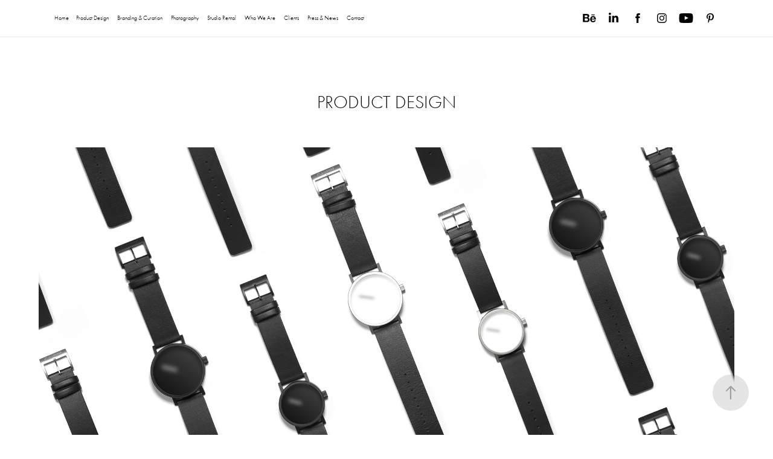

--- FILE ---
content_type: text/html; charset=utf-8
request_url: https://studiodwas.com/pd
body_size: 10464
content:
<!DOCTYPE HTML>
<html lang="en-US">
<head>
  <meta charset="UTF-8" />
  <meta name="viewport" content="width=device-width, initial-scale=1" />
      <meta name="keywords"  content="designwithastory,design,story,storytellers,industrial design,Begüm Tomruk,Mirko Goetzen,Düsseldorf,Design,Grohe,sony,grundig,Istanbul,STUDIODWAS,DWAS,STUDIO,consulting,productdesign,relax watch,spiegelbild,watch design,design studio,interior design,storytelling,creative,loft,germany,minimal,photostudio,fotostudio,photostudio rental,fotostudio rental,rental" />
      <meta name="description"  content="Studio for Product Design by Begüm Tomruk &amp; Mirko Goetzen
" />
      <meta name="twitter:card"  content="summary_large_image" />
      <meta name="twitter:site"  content="@AdobePortfolio" />
      <meta  property="og:title" content="STUDIODWAS - Product Design" />
      <meta  property="og:description" content="Studio for Product Design by Begüm Tomruk &amp; Mirko Goetzen
" />
      <meta  property="og:image" content="https://cdn.myportfolio.com/8f64f470b2a7c848743271e0a2dfb60d/b3e1983c-8e6d-415a-8e49-fffe9ecacd0e_car_4x3.jpg?h=b5ffed8ab52f78e89724e4f4c83d2c82" />
        <link rel="icon" href="https://cdn.myportfolio.com/8f64f470b2a7c848743271e0a2dfb60d/4e743cc9-55ce-48e1-9767-ff2cd3420bcf_carw_1x1x32.jpg?h=a097ed53118dc99100b122e96fd0d71b" />
        <link rel="apple-touch-icon" href="https://cdn.myportfolio.com/8f64f470b2a7c848743271e0a2dfb60d/9414115c-b591-4f03-83f9-421194f3a63b_carw_1x1x180.jpg?h=d71f8bfd0c11cb254a0ca97530eb8f5f" />
      <link rel="stylesheet" href="/dist/css/main.css" type="text/css" />
      <link rel="stylesheet" href="https://cdn.myportfolio.com/8f64f470b2a7c848743271e0a2dfb60d/09c2b8fe45111c38854cd416147d61bf1747214028.css?h=9298c96b4d39e0ba95701e088ef5d6b9" type="text/css" />
    <link rel="canonical" href="https://studiodwas.com/pd" />
      <title>STUDIODWAS - Product Design</title>
    <script type="text/javascript" src="//use.typekit.net/ik/[base64].js?cb=35f77bfb8b50944859ea3d3804e7194e7a3173fb" async onload="
    try {
      window.Typekit.load();
    } catch (e) {
      console.warn('Typekit not loaded.');
    }
    "></script>
</head>
  <body class="transition-enabled">  <div class='page-background-video page-background-video-with-panel'>
  </div>
  <div class="js-responsive-nav">
    <div class="responsive-nav has-social">
      <div class="close-responsive-click-area js-close-responsive-nav">
        <div class="close-responsive-button"></div>
      </div>
          <nav class="nav-container" data-hover-hint="nav" data-hover-hint-placement="bottom-start">
                <div class="gallery-title"><a href="/projects" >Home</a></div>
      <div class="page-title">
        <a href="/copy-of-product-design-1" >Product Design</a>
      </div>
      <div class="page-title">
        <a href="/copy-of-branding-curation-1" >Branding &amp; Curation</a>
      </div>
      <div class="page-title">
        <a href="/copy-of-photography-1" >Photography</a>
      </div>
      <div class="page-title">
        <a href="/kopie-von-studio" >Studio Rental</a>
      </div>
      <div class="page-title">
        <a href="/who-we-are" >Who We Are</a>
      </div>
      <div class="page-title">
        <a href="/kopie-von-contactimpressum" >Clients</a>
      </div>
      <div class="page-title">
        <a href="/copy-of-press-news-2" >Press &amp; News</a>
      </div>
      <div class="page-title">
        <a href="/contact" >Contact</a>
      </div>
          </nav>
        <div class="social pf-nav-social" data-context="theme.nav" data-hover-hint="navSocialIcons" data-hover-hint-placement="bottom-start">
          <ul>
                  <li>
                    <a href="https://www.behance.net/Studio-DWAS" target="_blank">
                      <svg id="Layer_1" data-name="Layer 1" xmlns="http://www.w3.org/2000/svg" viewBox="0 0 30 24" class="icon"><path id="path-1" d="M18.83,14.38a2.78,2.78,0,0,0,.65,1.9,2.31,2.31,0,0,0,1.7.59,2.31,2.31,0,0,0,1.38-.41,1.79,1.79,0,0,0,.71-0.87h2.31a4.48,4.48,0,0,1-1.71,2.53,5,5,0,0,1-2.78.76,5.53,5.53,0,0,1-2-.37,4.34,4.34,0,0,1-1.55-1,4.77,4.77,0,0,1-1-1.63,6.29,6.29,0,0,1,0-4.13,4.83,4.83,0,0,1,1-1.64A4.64,4.64,0,0,1,19.09,9a4.86,4.86,0,0,1,2-.4A4.5,4.5,0,0,1,23.21,9a4.36,4.36,0,0,1,1.5,1.3,5.39,5.39,0,0,1,.84,1.86,7,7,0,0,1,.18,2.18h-6.9Zm3.67-3.24A1.94,1.94,0,0,0,21,10.6a2.26,2.26,0,0,0-1,.22,2,2,0,0,0-.66.54,1.94,1.94,0,0,0-.35.69,3.47,3.47,0,0,0-.12.65h4.29A2.75,2.75,0,0,0,22.5,11.14ZM18.29,6h5.36V7.35H18.29V6ZM13.89,17.7a4.4,4.4,0,0,1-1.51.7,6.44,6.44,0,0,1-1.73.22H4.24V5.12h6.24a7.7,7.7,0,0,1,1.73.17,3.67,3.67,0,0,1,1.33.56,2.6,2.6,0,0,1,.86,1,3.74,3.74,0,0,1,.3,1.58,3,3,0,0,1-.46,1.7,3.33,3.33,0,0,1-1.35,1.12,3.19,3.19,0,0,1,1.82,1.26,3.79,3.79,0,0,1,.59,2.17,3.79,3.79,0,0,1-.39,1.77A3.24,3.24,0,0,1,13.89,17.7ZM11.72,8.19a1.25,1.25,0,0,0-.45-0.47,1.88,1.88,0,0,0-.64-0.24,5.5,5.5,0,0,0-.76-0.05H7.16v3.16h3a2,2,0,0,0,1.28-.38A1.43,1.43,0,0,0,11.89,9,1.73,1.73,0,0,0,11.72,8.19ZM11.84,13a2.39,2.39,0,0,0-1.52-.45H7.16v3.73h3.11a3.61,3.61,0,0,0,.82-0.09A2,2,0,0,0,11.77,16a1.39,1.39,0,0,0,.47-0.54,1.85,1.85,0,0,0,.17-0.88A1.77,1.77,0,0,0,11.84,13Z"/></svg>
                    </a>
                  </li>
                  <li>
                    <a href="https://www.linkedin.com/company/studiodwas/" target="_blank">
                      <svg version="1.1" id="Layer_1" xmlns="http://www.w3.org/2000/svg" xmlns:xlink="http://www.w3.org/1999/xlink" viewBox="0 0 30 24" style="enable-background:new 0 0 30 24;" xml:space="preserve" class="icon">
                      <path id="path-1_24_" d="M19.6,19v-5.8c0-1.4-0.5-2.4-1.7-2.4c-1,0-1.5,0.7-1.8,1.3C16,12.3,16,12.6,16,13v6h-3.4
                        c0,0,0.1-9.8,0-10.8H16v1.5c0,0,0,0,0,0h0v0C16.4,9,17.2,7.9,19,7.9c2.3,0,4,1.5,4,4.9V19H19.6z M8.9,6.7L8.9,6.7
                        C7.7,6.7,7,5.9,7,4.9C7,3.8,7.8,3,8.9,3s1.9,0.8,1.9,1.9C10.9,5.9,10.1,6.7,8.9,6.7z M10.6,19H7.2V8.2h3.4V19z"/>
                      </svg>
                    </a>
                  </li>
                  <li>
                    <a href="https://www.facebook.com/studiodwas/" target="_blank">
                      <svg xmlns="http://www.w3.org/2000/svg" xmlns:xlink="http://www.w3.org/1999/xlink" version="1.1" x="0px" y="0px" viewBox="0 0 30 24" xml:space="preserve" class="icon"><path d="M16.21 20h-3.26v-8h-1.63V9.24h1.63V7.59c0-2.25 0.92-3.59 3.53-3.59h2.17v2.76H17.3 c-1.02 0-1.08 0.39-1.08 1.11l0 1.38h2.46L18.38 12h-2.17V20z"/></svg>
                    </a>
                  </li>
                  <li>
                    <a href="https://www.instagram.com/studiodwas/" target="_blank">
                      <svg version="1.1" id="Layer_1" xmlns="http://www.w3.org/2000/svg" xmlns:xlink="http://www.w3.org/1999/xlink" viewBox="0 0 30 24" style="enable-background:new 0 0 30 24;" xml:space="preserve" class="icon">
                      <g>
                        <path d="M15,5.4c2.1,0,2.4,0,3.2,0c0.8,0,1.2,0.2,1.5,0.3c0.4,0.1,0.6,0.3,0.9,0.6c0.3,0.3,0.5,0.5,0.6,0.9
                          c0.1,0.3,0.2,0.7,0.3,1.5c0,0.8,0,1.1,0,3.2s0,2.4,0,3.2c0,0.8-0.2,1.2-0.3,1.5c-0.1,0.4-0.3,0.6-0.6,0.9c-0.3,0.3-0.5,0.5-0.9,0.6
                          c-0.3,0.1-0.7,0.2-1.5,0.3c-0.8,0-1.1,0-3.2,0s-2.4,0-3.2,0c-0.8,0-1.2-0.2-1.5-0.3c-0.4-0.1-0.6-0.3-0.9-0.6
                          c-0.3-0.3-0.5-0.5-0.6-0.9c-0.1-0.3-0.2-0.7-0.3-1.5c0-0.8,0-1.1,0-3.2s0-2.4,0-3.2c0-0.8,0.2-1.2,0.3-1.5c0.1-0.4,0.3-0.6,0.6-0.9
                          c0.3-0.3,0.5-0.5,0.9-0.6c0.3-0.1,0.7-0.2,1.5-0.3C12.6,5.4,12.9,5.4,15,5.4 M15,4c-2.2,0-2.4,0-3.3,0c-0.9,0-1.4,0.2-1.9,0.4
                          c-0.5,0.2-1,0.5-1.4,0.9C7.9,5.8,7.6,6.2,7.4,6.8C7.2,7.3,7.1,7.9,7,8.7C7,9.6,7,9.8,7,12s0,2.4,0,3.3c0,0.9,0.2,1.4,0.4,1.9
                          c0.2,0.5,0.5,1,0.9,1.4c0.4,0.4,0.9,0.7,1.4,0.9c0.5,0.2,1.1,0.3,1.9,0.4c0.9,0,1.1,0,3.3,0s2.4,0,3.3,0c0.9,0,1.4-0.2,1.9-0.4
                          c0.5-0.2,1-0.5,1.4-0.9c0.4-0.4,0.7-0.9,0.9-1.4c0.2-0.5,0.3-1.1,0.4-1.9c0-0.9,0-1.1,0-3.3s0-2.4,0-3.3c0-0.9-0.2-1.4-0.4-1.9
                          c-0.2-0.5-0.5-1-0.9-1.4c-0.4-0.4-0.9-0.7-1.4-0.9c-0.5-0.2-1.1-0.3-1.9-0.4C17.4,4,17.2,4,15,4L15,4L15,4z"/>
                        <path d="M15,7.9c-2.3,0-4.1,1.8-4.1,4.1s1.8,4.1,4.1,4.1s4.1-1.8,4.1-4.1S17.3,7.9,15,7.9L15,7.9z M15,14.7c-1.5,0-2.7-1.2-2.7-2.7
                          c0-1.5,1.2-2.7,2.7-2.7s2.7,1.2,2.7,2.7C17.7,13.5,16.5,14.7,15,14.7L15,14.7z"/>
                        <path d="M20.2,7.7c0,0.5-0.4,1-1,1s-1-0.4-1-1s0.4-1,1-1S20.2,7.2,20.2,7.7L20.2,7.7z"/>
                      </g>
                      </svg>
                    </a>
                  </li>
                  <li>
                    <a href="https://youtu.be/JNQV8Ttcr3M" target="_blank">
                      <svg xmlns="http://www.w3.org/2000/svg" xmlns:xlink="http://www.w3.org/1999/xlink" version="1.1" id="Layer_1" viewBox="0 0 30 24" xml:space="preserve" class="icon"><path d="M26.15 16.54c0 0-0.22 1.57-0.9 2.26c-0.87 0.91-1.84 0.91-2.28 0.96C19.78 20 15 20 15 20 s-5.91-0.05-7.74-0.23c-0.51-0.09-1.64-0.07-2.51-0.97c-0.68-0.69-0.91-2.26-0.91-2.26s-0.23-1.84-0.23-3.68v-1.73 c0-1.84 0.23-3.68 0.23-3.68s0.22-1.57 0.91-2.26c0.87-0.91 1.83-0.91 2.28-0.96C10.22 4 15 4 15 4H15c0 0 4.8 0 8 0.2 c0.44 0.1 1.4 0.1 2.3 0.96c0.68 0.7 0.9 2.3 0.9 2.26s0.23 1.8 0.2 3.68v1.73C26.38 14.7 26.1 16.5 26.1 16.54z M12.65 8.56l0 6.39l6.15-3.18L12.65 8.56z"/></svg>
                    </a>
                  </li>
                  <li>
                    <a href="https://de.pinterest.com/designwithstory/" target="_blank">
                      <svg xmlns="http://www.w3.org/2000/svg" xmlns:xlink="http://www.w3.org/1999/xlink" version="1.1" id="Layer_1" viewBox="0 0 30 24" xml:space="preserve" class="icon"><path d="M15.36 4C11.13 4 9 7.1 9 9.74c0 1.6 0.6 3 1.8 3.51c0.2 0.1 0.4 0 0.45-0.23 c0.04-0.16 0.14-0.57 0.18-0.74c0.06-0.23 0.04-0.31-0.13-0.51c-0.36-0.44-0.59-1-0.59-1.8c0-2.32 1.68-4.4 4.38-4.4 c2.39 0 3.7 1.5 3.7 3.52c0 2.65-1.14 4.89-2.82 4.89c-0.93 0-1.63-0.8-1.4-1.77c0.27-1.16 0.79-2.42 0.79-3.26 c0-0.75-0.39-1.38-1.2-1.38c-0.95 0-1.72 1.02-1.72 2.38c0 0.9 0.3 1.4 0.3 1.45s-0.97 4.26-1.14 5 c-0.34 1.49-0.05 3.31-0.03 3.49c0.01 0.1 0.1 0.1 0.2 0.05c0.09-0.12 1.22-1.56 1.61-3.01c0.11-0.41 0.63-2.53 0.63-2.53 c0.31 0.6 1.2 1.1 2.2 1.15c2.86 0 4.8-2.69 4.8-6.3C21 6.5 18.8 4 15.4 4z"/></svg>
                    </a>
                  </li>
          </ul>
        </div>
    </div>
  </div>
    <header class="site-header js-site-header  js-fixed-nav" data-context="theme.nav" data-hover-hint="nav" data-hover-hint-placement="top-start">
        <nav class="nav-container" data-hover-hint="nav" data-hover-hint-placement="bottom-start">
                <div class="gallery-title"><a href="/projects" >Home</a></div>
      <div class="page-title">
        <a href="/copy-of-product-design-1" >Product Design</a>
      </div>
      <div class="page-title">
        <a href="/copy-of-branding-curation-1" >Branding &amp; Curation</a>
      </div>
      <div class="page-title">
        <a href="/copy-of-photography-1" >Photography</a>
      </div>
      <div class="page-title">
        <a href="/kopie-von-studio" >Studio Rental</a>
      </div>
      <div class="page-title">
        <a href="/who-we-are" >Who We Are</a>
      </div>
      <div class="page-title">
        <a href="/kopie-von-contactimpressum" >Clients</a>
      </div>
      <div class="page-title">
        <a href="/copy-of-press-news-2" >Press &amp; News</a>
      </div>
      <div class="page-title">
        <a href="/contact" >Contact</a>
      </div>
        </nav>
        <div class="social pf-nav-social" data-context="theme.nav" data-hover-hint="navSocialIcons" data-hover-hint-placement="bottom-start">
          <ul>
                  <li>
                    <a href="https://www.behance.net/Studio-DWAS" target="_blank">
                      <svg id="Layer_1" data-name="Layer 1" xmlns="http://www.w3.org/2000/svg" viewBox="0 0 30 24" class="icon"><path id="path-1" d="M18.83,14.38a2.78,2.78,0,0,0,.65,1.9,2.31,2.31,0,0,0,1.7.59,2.31,2.31,0,0,0,1.38-.41,1.79,1.79,0,0,0,.71-0.87h2.31a4.48,4.48,0,0,1-1.71,2.53,5,5,0,0,1-2.78.76,5.53,5.53,0,0,1-2-.37,4.34,4.34,0,0,1-1.55-1,4.77,4.77,0,0,1-1-1.63,6.29,6.29,0,0,1,0-4.13,4.83,4.83,0,0,1,1-1.64A4.64,4.64,0,0,1,19.09,9a4.86,4.86,0,0,1,2-.4A4.5,4.5,0,0,1,23.21,9a4.36,4.36,0,0,1,1.5,1.3,5.39,5.39,0,0,1,.84,1.86,7,7,0,0,1,.18,2.18h-6.9Zm3.67-3.24A1.94,1.94,0,0,0,21,10.6a2.26,2.26,0,0,0-1,.22,2,2,0,0,0-.66.54,1.94,1.94,0,0,0-.35.69,3.47,3.47,0,0,0-.12.65h4.29A2.75,2.75,0,0,0,22.5,11.14ZM18.29,6h5.36V7.35H18.29V6ZM13.89,17.7a4.4,4.4,0,0,1-1.51.7,6.44,6.44,0,0,1-1.73.22H4.24V5.12h6.24a7.7,7.7,0,0,1,1.73.17,3.67,3.67,0,0,1,1.33.56,2.6,2.6,0,0,1,.86,1,3.74,3.74,0,0,1,.3,1.58,3,3,0,0,1-.46,1.7,3.33,3.33,0,0,1-1.35,1.12,3.19,3.19,0,0,1,1.82,1.26,3.79,3.79,0,0,1,.59,2.17,3.79,3.79,0,0,1-.39,1.77A3.24,3.24,0,0,1,13.89,17.7ZM11.72,8.19a1.25,1.25,0,0,0-.45-0.47,1.88,1.88,0,0,0-.64-0.24,5.5,5.5,0,0,0-.76-0.05H7.16v3.16h3a2,2,0,0,0,1.28-.38A1.43,1.43,0,0,0,11.89,9,1.73,1.73,0,0,0,11.72,8.19ZM11.84,13a2.39,2.39,0,0,0-1.52-.45H7.16v3.73h3.11a3.61,3.61,0,0,0,.82-0.09A2,2,0,0,0,11.77,16a1.39,1.39,0,0,0,.47-0.54,1.85,1.85,0,0,0,.17-0.88A1.77,1.77,0,0,0,11.84,13Z"/></svg>
                    </a>
                  </li>
                  <li>
                    <a href="https://www.linkedin.com/company/studiodwas/" target="_blank">
                      <svg version="1.1" id="Layer_1" xmlns="http://www.w3.org/2000/svg" xmlns:xlink="http://www.w3.org/1999/xlink" viewBox="0 0 30 24" style="enable-background:new 0 0 30 24;" xml:space="preserve" class="icon">
                      <path id="path-1_24_" d="M19.6,19v-5.8c0-1.4-0.5-2.4-1.7-2.4c-1,0-1.5,0.7-1.8,1.3C16,12.3,16,12.6,16,13v6h-3.4
                        c0,0,0.1-9.8,0-10.8H16v1.5c0,0,0,0,0,0h0v0C16.4,9,17.2,7.9,19,7.9c2.3,0,4,1.5,4,4.9V19H19.6z M8.9,6.7L8.9,6.7
                        C7.7,6.7,7,5.9,7,4.9C7,3.8,7.8,3,8.9,3s1.9,0.8,1.9,1.9C10.9,5.9,10.1,6.7,8.9,6.7z M10.6,19H7.2V8.2h3.4V19z"/>
                      </svg>
                    </a>
                  </li>
                  <li>
                    <a href="https://www.facebook.com/studiodwas/" target="_blank">
                      <svg xmlns="http://www.w3.org/2000/svg" xmlns:xlink="http://www.w3.org/1999/xlink" version="1.1" x="0px" y="0px" viewBox="0 0 30 24" xml:space="preserve" class="icon"><path d="M16.21 20h-3.26v-8h-1.63V9.24h1.63V7.59c0-2.25 0.92-3.59 3.53-3.59h2.17v2.76H17.3 c-1.02 0-1.08 0.39-1.08 1.11l0 1.38h2.46L18.38 12h-2.17V20z"/></svg>
                    </a>
                  </li>
                  <li>
                    <a href="https://www.instagram.com/studiodwas/" target="_blank">
                      <svg version="1.1" id="Layer_1" xmlns="http://www.w3.org/2000/svg" xmlns:xlink="http://www.w3.org/1999/xlink" viewBox="0 0 30 24" style="enable-background:new 0 0 30 24;" xml:space="preserve" class="icon">
                      <g>
                        <path d="M15,5.4c2.1,0,2.4,0,3.2,0c0.8,0,1.2,0.2,1.5,0.3c0.4,0.1,0.6,0.3,0.9,0.6c0.3,0.3,0.5,0.5,0.6,0.9
                          c0.1,0.3,0.2,0.7,0.3,1.5c0,0.8,0,1.1,0,3.2s0,2.4,0,3.2c0,0.8-0.2,1.2-0.3,1.5c-0.1,0.4-0.3,0.6-0.6,0.9c-0.3,0.3-0.5,0.5-0.9,0.6
                          c-0.3,0.1-0.7,0.2-1.5,0.3c-0.8,0-1.1,0-3.2,0s-2.4,0-3.2,0c-0.8,0-1.2-0.2-1.5-0.3c-0.4-0.1-0.6-0.3-0.9-0.6
                          c-0.3-0.3-0.5-0.5-0.6-0.9c-0.1-0.3-0.2-0.7-0.3-1.5c0-0.8,0-1.1,0-3.2s0-2.4,0-3.2c0-0.8,0.2-1.2,0.3-1.5c0.1-0.4,0.3-0.6,0.6-0.9
                          c0.3-0.3,0.5-0.5,0.9-0.6c0.3-0.1,0.7-0.2,1.5-0.3C12.6,5.4,12.9,5.4,15,5.4 M15,4c-2.2,0-2.4,0-3.3,0c-0.9,0-1.4,0.2-1.9,0.4
                          c-0.5,0.2-1,0.5-1.4,0.9C7.9,5.8,7.6,6.2,7.4,6.8C7.2,7.3,7.1,7.9,7,8.7C7,9.6,7,9.8,7,12s0,2.4,0,3.3c0,0.9,0.2,1.4,0.4,1.9
                          c0.2,0.5,0.5,1,0.9,1.4c0.4,0.4,0.9,0.7,1.4,0.9c0.5,0.2,1.1,0.3,1.9,0.4c0.9,0,1.1,0,3.3,0s2.4,0,3.3,0c0.9,0,1.4-0.2,1.9-0.4
                          c0.5-0.2,1-0.5,1.4-0.9c0.4-0.4,0.7-0.9,0.9-1.4c0.2-0.5,0.3-1.1,0.4-1.9c0-0.9,0-1.1,0-3.3s0-2.4,0-3.3c0-0.9-0.2-1.4-0.4-1.9
                          c-0.2-0.5-0.5-1-0.9-1.4c-0.4-0.4-0.9-0.7-1.4-0.9c-0.5-0.2-1.1-0.3-1.9-0.4C17.4,4,17.2,4,15,4L15,4L15,4z"/>
                        <path d="M15,7.9c-2.3,0-4.1,1.8-4.1,4.1s1.8,4.1,4.1,4.1s4.1-1.8,4.1-4.1S17.3,7.9,15,7.9L15,7.9z M15,14.7c-1.5,0-2.7-1.2-2.7-2.7
                          c0-1.5,1.2-2.7,2.7-2.7s2.7,1.2,2.7,2.7C17.7,13.5,16.5,14.7,15,14.7L15,14.7z"/>
                        <path d="M20.2,7.7c0,0.5-0.4,1-1,1s-1-0.4-1-1s0.4-1,1-1S20.2,7.2,20.2,7.7L20.2,7.7z"/>
                      </g>
                      </svg>
                    </a>
                  </li>
                  <li>
                    <a href="https://youtu.be/JNQV8Ttcr3M" target="_blank">
                      <svg xmlns="http://www.w3.org/2000/svg" xmlns:xlink="http://www.w3.org/1999/xlink" version="1.1" id="Layer_1" viewBox="0 0 30 24" xml:space="preserve" class="icon"><path d="M26.15 16.54c0 0-0.22 1.57-0.9 2.26c-0.87 0.91-1.84 0.91-2.28 0.96C19.78 20 15 20 15 20 s-5.91-0.05-7.74-0.23c-0.51-0.09-1.64-0.07-2.51-0.97c-0.68-0.69-0.91-2.26-0.91-2.26s-0.23-1.84-0.23-3.68v-1.73 c0-1.84 0.23-3.68 0.23-3.68s0.22-1.57 0.91-2.26c0.87-0.91 1.83-0.91 2.28-0.96C10.22 4 15 4 15 4H15c0 0 4.8 0 8 0.2 c0.44 0.1 1.4 0.1 2.3 0.96c0.68 0.7 0.9 2.3 0.9 2.26s0.23 1.8 0.2 3.68v1.73C26.38 14.7 26.1 16.5 26.1 16.54z M12.65 8.56l0 6.39l6.15-3.18L12.65 8.56z"/></svg>
                    </a>
                  </li>
                  <li>
                    <a href="https://de.pinterest.com/designwithstory/" target="_blank">
                      <svg xmlns="http://www.w3.org/2000/svg" xmlns:xlink="http://www.w3.org/1999/xlink" version="1.1" id="Layer_1" viewBox="0 0 30 24" xml:space="preserve" class="icon"><path d="M15.36 4C11.13 4 9 7.1 9 9.74c0 1.6 0.6 3 1.8 3.51c0.2 0.1 0.4 0 0.45-0.23 c0.04-0.16 0.14-0.57 0.18-0.74c0.06-0.23 0.04-0.31-0.13-0.51c-0.36-0.44-0.59-1-0.59-1.8c0-2.32 1.68-4.4 4.38-4.4 c2.39 0 3.7 1.5 3.7 3.52c0 2.65-1.14 4.89-2.82 4.89c-0.93 0-1.63-0.8-1.4-1.77c0.27-1.16 0.79-2.42 0.79-3.26 c0-0.75-0.39-1.38-1.2-1.38c-0.95 0-1.72 1.02-1.72 2.38c0 0.9 0.3 1.4 0.3 1.45s-0.97 4.26-1.14 5 c-0.34 1.49-0.05 3.31-0.03 3.49c0.01 0.1 0.1 0.1 0.2 0.05c0.09-0.12 1.22-1.56 1.61-3.01c0.11-0.41 0.63-2.53 0.63-2.53 c0.31 0.6 1.2 1.1 2.2 1.15c2.86 0 4.8-2.69 4.8-6.3C21 6.5 18.8 4 15.4 4z"/></svg>
                    </a>
                  </li>
          </ul>
        </div>
        <div class="hamburger-click-area js-hamburger">
          <div class="hamburger">
            <i></i>
            <i></i>
            <i></i>
          </div>
        </div>
    </header>
    <div class="header-placeholder"></div>
  <div class="site-wrap cfix js-site-wrap">
    <div class="site-container">
      <div class="site-content e2e-site-content">
        <main>
  <div class="page-container" data-context="page.page.container" data-hover-hint="pageContainer">
    <section class="page standard-modules">
        <header class="page-header content" data-context="pages" data-identity="id:p5dd3ae2a68330c0c0dc89b5e4749553e37222b39b120a110dc500" data-hover-hint="pageHeader" data-hover-hint-id="p5dd3ae2a68330c0c0dc89b5e4749553e37222b39b120a110dc500">
        </header>
      <div class="page-content js-page-content" data-context="pages" data-identity="id:p5dd3ae2a68330c0c0dc89b5e4749553e37222b39b120a110dc500">
        <div id="project-canvas" class="js-project-modules modules content">
          <div id="project-modules">
              
              
              
              
              
              <div class="project-module module text project-module-text align- js-project-module e2e-site-project-module-text" style="padding-top: 50px;
padding-bottom: 50px;
">
  <div class="rich-text js-text-editable module-text"><div><span class="texteditor-inline-color" style="color:#000000;"><span style="font-family:ftnk;font-weight:300;"><span class="texteditor-inline-fontsize" style="font-size:30px;">PRODUCT DESIGN</span></span></span></div></div>
</div>

              
              
              
              
              
              <div class="project-module module image project-module-image js-js-project-module"  style="padding-top: px;
padding-bottom: px;
">
    <a class="js-editable-link" href=/relaxwatch  target="_blank">
      <div class="js-lightbox" data-src="https://cdn.myportfolio.com/8f64f470b2a7c848743271e0a2dfb60d/db5dbff0-8bd0-4db8-bcfa-77cfd504990c.jpg?h=c0050126e77724be843970d27a5cd846">
            <img
              class="js-lazy e2e-site-project-module-image"
              src="[data-uri]"
              data-src="https://cdn.myportfolio.com/8f64f470b2a7c848743271e0a2dfb60d/db5dbff0-8bd0-4db8-bcfa-77cfd504990c_rw_3840.jpg?h=3d76b0c593436624266f05e7a86d533d"
              data-srcset="https://cdn.myportfolio.com/8f64f470b2a7c848743271e0a2dfb60d/db5dbff0-8bd0-4db8-bcfa-77cfd504990c_rw_600.jpg?h=262a67fa08a0327a413566f8b143da63 600w,https://cdn.myportfolio.com/8f64f470b2a7c848743271e0a2dfb60d/db5dbff0-8bd0-4db8-bcfa-77cfd504990c_rw_1200.jpg?h=93bd058467327e10ecdfc1106ec6d6c8 1200w,https://cdn.myportfolio.com/8f64f470b2a7c848743271e0a2dfb60d/db5dbff0-8bd0-4db8-bcfa-77cfd504990c_rw_1920.jpg?h=72aeaa68cb79a3d14bd3f48dcb50905a 1920w,https://cdn.myportfolio.com/8f64f470b2a7c848743271e0a2dfb60d/db5dbff0-8bd0-4db8-bcfa-77cfd504990c_rw_3840.jpg?h=3d76b0c593436624266f05e7a86d533d 3840w,"
              data-sizes="(max-width: 3840px) 100vw, 3840px"
              width="3840"
              height="0"
              style="padding-bottom: 66.67%; background: rgba(0, 0, 0, 0.03)"
              
            >
      </div>
    </a>

  

  

    <div class="project-module module-caption-container js-caption-container align-left">
      <div class="rich-text module-caption js-text-editable"><p><span style="color:#000000" class="texteditor-inline-color"><span style="font-size:15px" class="texteditor-inline-fontsize">Relax by&nbsp;Studio<span style="font-family:ftnk; font-weight:700">DWAS </span><span style="font-family:ftnk; font-weight:400">- Watch</span></span></span></p></div>
    </div>
</div>

              
              
              
              
              
              
              
              
              
              
              
              
              
              
              
              
              
              <div class="project-module module tree project-module-tree js-js-project-module e2e-site-project-module-tree" >
  <div class="tree-wrapper valign-top">
      <div class="tree-child-wrapper" style="flex: 128000000">
        
        <div class="project-module module image project-module-image js-js-project-module"  style="padding-top: px;
padding-bottom: px;
">
    <a class="js-editable-link" href=/relaxclock  target="_blank">
      <div class="js-lightbox" data-src="https://cdn.myportfolio.com/8f64f470b2a7c848743271e0a2dfb60d/0324ab11-5478-4095-984a-ffbc21ff0f02.jpg?h=329ccc9b2f4f1e0a5a2761dc84ad151e">
            <img
              class="js-lazy e2e-site-project-module-image"
              src="[data-uri]"
              data-src="https://cdn.myportfolio.com/8f64f470b2a7c848743271e0a2dfb60d/0324ab11-5478-4095-984a-ffbc21ff0f02_rw_3840.jpg?h=ffa095a129c76fc9d92019d9da73cb40"
              data-srcset="https://cdn.myportfolio.com/8f64f470b2a7c848743271e0a2dfb60d/0324ab11-5478-4095-984a-ffbc21ff0f02_rw_600.jpg?h=493e0ff9bda1f24027d93acba4b035f5 600w,https://cdn.myportfolio.com/8f64f470b2a7c848743271e0a2dfb60d/0324ab11-5478-4095-984a-ffbc21ff0f02_rw_1200.jpg?h=ce61f377edf52f8ee26ee506123fb897 1200w,https://cdn.myportfolio.com/8f64f470b2a7c848743271e0a2dfb60d/0324ab11-5478-4095-984a-ffbc21ff0f02_rw_1920.jpg?h=18964e866b4bbb764e049c79bce05100 1920w,https://cdn.myportfolio.com/8f64f470b2a7c848743271e0a2dfb60d/0324ab11-5478-4095-984a-ffbc21ff0f02_rw_3840.jpg?h=ffa095a129c76fc9d92019d9da73cb40 3840w,"
              data-sizes="(max-width: 3840px) 100vw, 3840px"
              width="3840"
              height="0"
              style="padding-bottom: 70.67%; background: rgba(0, 0, 0, 0.03)"
              
            >
      </div>
    </a>

  

  

    <div class="project-module module-caption-container js-caption-container align-left">
      <div class="rich-text module-caption js-text-editable"><p><span style="color:#000000" class="texteditor-inline-color"><span style="font-size:15px" class="texteditor-inline-fontsize">Relax by&nbsp;Studio<span style="font-family:ftnk; font-weight:700">DWAS</span> - Clock</span></span></p></div>
    </div>
</div>

        
        
        
        
        
        
        
      </div>
      <div class="tree-child-wrapper" style="flex: 160963409">
        
        <div class="project-module module image project-module-image js-js-project-module"  style="padding-top: px;
padding-bottom: px;
">

  

  
     <div class="js-lightbox" data-src="https://cdn.myportfolio.com/8f64f470b2a7c848743271e0a2dfb60d/ef4d02f6-ddfe-4591-ab5d-03ffc6821b2e.jpg?h=e65b8f4309b24a2e624003958fe7d614">
           <img
             class="js-lazy e2e-site-project-module-image"
             src="[data-uri]"
             data-src="https://cdn.myportfolio.com/8f64f470b2a7c848743271e0a2dfb60d/ef4d02f6-ddfe-4591-ab5d-03ffc6821b2e_rw_3840.jpg?h=46cf075d61d47edb71ee9c296c773796"
             data-srcset="https://cdn.myportfolio.com/8f64f470b2a7c848743271e0a2dfb60d/ef4d02f6-ddfe-4591-ab5d-03ffc6821b2e_rw_600.jpg?h=846c3a380c3e63a59cd5c33da727f12f 600w,https://cdn.myportfolio.com/8f64f470b2a7c848743271e0a2dfb60d/ef4d02f6-ddfe-4591-ab5d-03ffc6821b2e_rw_1200.jpg?h=05469780a14ec79668924cd194f995e3 1200w,https://cdn.myportfolio.com/8f64f470b2a7c848743271e0a2dfb60d/ef4d02f6-ddfe-4591-ab5d-03ffc6821b2e_rw_1920.jpg?h=59da4608caa12c2e4ccfbcd9fdb8c975 1920w,https://cdn.myportfolio.com/8f64f470b2a7c848743271e0a2dfb60d/ef4d02f6-ddfe-4591-ab5d-03ffc6821b2e_rw_3840.jpg?h=46cf075d61d47edb71ee9c296c773796 3840w,"
             data-sizes="(max-width: 3840px) 100vw, 3840px"
             width="3840"
             height="0"
             style="padding-bottom: 56.17%; background: rgba(0, 0, 0, 0.03)"
             
           >
     </div>
  

    <div class="project-module module-caption-container js-caption-container align-left">
      <div class="rich-text module-caption js-text-editable"><p><span style="color:#000000" class="texteditor-inline-color"><span style="font-size:15px" class="texteditor-inline-fontsize">Spiegelbild</span></span></p></div>
    </div>
</div>

        
        
        
        
        
        
        
      </div>
  </div>
</div>

              
              <div class="project-module module image project-module-image js-js-project-module"  style="padding-top: px;
padding-bottom: px;
">
    <a class="js-editable-link" href=/lettherebelight  target="_blank">
      <div class="js-lightbox" data-src="https://cdn.myportfolio.com/8f64f470b2a7c848743271e0a2dfb60d/66861ea8-fa99-4be3-ac8f-142ed9626066.jpg?h=7652e912cb121e6b264fee241e58d14e">
            <img
              class="js-lazy e2e-site-project-module-image"
              src="[data-uri]"
              data-src="https://cdn.myportfolio.com/8f64f470b2a7c848743271e0a2dfb60d/66861ea8-fa99-4be3-ac8f-142ed9626066_rw_3840.jpg?h=7496d4fa28603d30a1206f1623b0de50"
              data-srcset="https://cdn.myportfolio.com/8f64f470b2a7c848743271e0a2dfb60d/66861ea8-fa99-4be3-ac8f-142ed9626066_rw_600.jpg?h=9fa4c0bb15ab63f1dbe42bd694cca320 600w,https://cdn.myportfolio.com/8f64f470b2a7c848743271e0a2dfb60d/66861ea8-fa99-4be3-ac8f-142ed9626066_rw_1200.jpg?h=3f811b57b8f6fc5acdd74ac09a19b445 1200w,https://cdn.myportfolio.com/8f64f470b2a7c848743271e0a2dfb60d/66861ea8-fa99-4be3-ac8f-142ed9626066_rw_1920.jpg?h=ecc1d64dc23c218ca6c8e8f48cf16938 1920w,https://cdn.myportfolio.com/8f64f470b2a7c848743271e0a2dfb60d/66861ea8-fa99-4be3-ac8f-142ed9626066_rw_3840.jpg?h=7496d4fa28603d30a1206f1623b0de50 3840w,"
              data-sizes="(max-width: 3840px) 100vw, 3840px"
              width="3840"
              height="0"
              style="padding-bottom: 75.5%; background: rgba(0, 0, 0, 0.03)"
              
            >
      </div>
    </a>

  

  

    <div class="project-module module-caption-container js-caption-container align-left">
      <div class="rich-text module-caption js-text-editable"><p><span style="color:#000000" class="texteditor-inline-color"><span style="font-size:15px" class="texteditor-inline-fontsize">Let There Be Light</span></span></p></div>
    </div>
</div>

              
              
              
              
              
              
              
              
              
              
              
              
              
              
              
              
              
              <div class="project-module module tree project-module-tree js-js-project-module e2e-site-project-module-tree" >
  <div class="tree-wrapper valign-top">
      <div class="tree-child-wrapper" style="flex: 1">
        
        <div class="project-module module image project-module-image js-js-project-module"  style="padding-top: px;
padding-bottom: px;
">
    <a class="js-editable-link" href=/the-other-room-i >
      <div class="js-lightbox" data-src="https://cdn.myportfolio.com/8f64f470b2a7c848743271e0a2dfb60d/1befc3e4-1387-4007-a1c1-2d64d234a343.jpg?h=fc92bfa55a7cd571890c30b80600cc84">
            <img
              class="js-lazy e2e-site-project-module-image"
              src="[data-uri]"
              data-src="https://cdn.myportfolio.com/8f64f470b2a7c848743271e0a2dfb60d/1befc3e4-1387-4007-a1c1-2d64d234a343_rw_3840.jpg?h=5829facbfcc7fb88d2e40592ab3e40c9"
              data-srcset="https://cdn.myportfolio.com/8f64f470b2a7c848743271e0a2dfb60d/1befc3e4-1387-4007-a1c1-2d64d234a343_rw_600.jpg?h=55fad7a47990ffae3587bd548e21db23 600w,https://cdn.myportfolio.com/8f64f470b2a7c848743271e0a2dfb60d/1befc3e4-1387-4007-a1c1-2d64d234a343_rw_1200.jpg?h=a5bd65bb32a0d6d23a2c0134c84a8b20 1200w,https://cdn.myportfolio.com/8f64f470b2a7c848743271e0a2dfb60d/1befc3e4-1387-4007-a1c1-2d64d234a343_rw_1920.jpg?h=ad5652854babb5995cf2e32c533c586d 1920w,https://cdn.myportfolio.com/8f64f470b2a7c848743271e0a2dfb60d/1befc3e4-1387-4007-a1c1-2d64d234a343_rw_3840.jpg?h=5829facbfcc7fb88d2e40592ab3e40c9 3840w,"
              data-sizes="(max-width: 3840px) 100vw, 3840px"
              width="3840"
              height="0"
              style="padding-bottom: 70.67%; background: rgba(0, 0, 0, 0.03)"
              
            >
      </div>
    </a>

  

  

    <div class="project-module module-caption-container js-caption-container align-left">
      <div class="rich-text module-caption js-text-editable"><p><span style="color:#000000" class="texteditor-inline-color"><span style="font-size:15px" class="texteditor-inline-fontsize">The Other Room&nbsp;I</span></span></p></div>
    </div>
</div>

        
        
        
        
        
        
        
      </div>
      <div class="tree-child-wrapper" style="flex: 1">
        
        <div class="project-module module image project-module-image js-js-project-module"  style="padding-top: px;
padding-bottom: px;
">

  

  
     <div class="js-lightbox" data-src="https://cdn.myportfolio.com/8f64f470b2a7c848743271e0a2dfb60d/067aaa74-a5ca-4fc6-b31a-6a1487d68ffd.jpg?h=82717e08b735e3fa4b5a901cacd5b17b">
           <img
             class="js-lazy e2e-site-project-module-image"
             src="[data-uri]"
             data-src="https://cdn.myportfolio.com/8f64f470b2a7c848743271e0a2dfb60d/067aaa74-a5ca-4fc6-b31a-6a1487d68ffd_rw_3840.jpg?h=bab7ce6f5637edf2dfbb3ca2c241d780"
             data-srcset="https://cdn.myportfolio.com/8f64f470b2a7c848743271e0a2dfb60d/067aaa74-a5ca-4fc6-b31a-6a1487d68ffd_rw_600.jpg?h=945e662020afb3f42ec98cf22a469fc4 600w,https://cdn.myportfolio.com/8f64f470b2a7c848743271e0a2dfb60d/067aaa74-a5ca-4fc6-b31a-6a1487d68ffd_rw_1200.jpg?h=e3fd063f34ccd3cc58aa888c1079e687 1200w,https://cdn.myportfolio.com/8f64f470b2a7c848743271e0a2dfb60d/067aaa74-a5ca-4fc6-b31a-6a1487d68ffd_rw_1920.jpg?h=6ed74cf2e851ee92f68b21478451d9fe 1920w,https://cdn.myportfolio.com/8f64f470b2a7c848743271e0a2dfb60d/067aaa74-a5ca-4fc6-b31a-6a1487d68ffd_rw_3840.jpg?h=bab7ce6f5637edf2dfbb3ca2c241d780 3840w,"
             data-sizes="(max-width: 3840px) 100vw, 3840px"
             width="3840"
             height="0"
             style="padding-bottom: 70.67%; background: rgba(0, 0, 0, 0.03)"
             
           >
     </div>
  

    <div class="project-module module-caption-container js-caption-container align-left">
      <div class="rich-text module-caption js-text-editable"><p><span style="color:#000000" class="texteditor-inline-color"><span style="font-size:15px" class="texteditor-inline-fontsize">The Other Room II</span></span></p></div>
    </div>
</div>

        
        
        
        
        
        
        
      </div>
  </div>
</div>

              
              
              
              
              
              
              
              
              
              <div class="project-module module tree project-module-tree js-js-project-module e2e-site-project-module-tree" >
  <div class="tree-wrapper valign-top">
      <div class="tree-child-wrapper" style="flex: 1920000000">
        
        <div class="project-module module image project-module-image js-js-project-module"  style="padding-top: px;
padding-bottom: px;
">
    <a class="js-editable-link" href=/fading-time >
      <div class="js-lightbox" data-src="https://cdn.myportfolio.com/8f64f470b2a7c848743271e0a2dfb60d/e4e663cf-58d1-4b4c-9233-500c47e53c69.jpg?h=47a41d33e5e18fee04506d3b5ed1557b">
            <img
              class="js-lazy e2e-site-project-module-image"
              src="[data-uri]"
              data-src="https://cdn.myportfolio.com/8f64f470b2a7c848743271e0a2dfb60d/e4e663cf-58d1-4b4c-9233-500c47e53c69_rw_3840.jpg?h=e4f7a2854b412320f35fc2d9bea82781"
              data-srcset="https://cdn.myportfolio.com/8f64f470b2a7c848743271e0a2dfb60d/e4e663cf-58d1-4b4c-9233-500c47e53c69_rw_600.jpg?h=deea36af8fb11b6c8a632cce0fd3534f 600w,https://cdn.myportfolio.com/8f64f470b2a7c848743271e0a2dfb60d/e4e663cf-58d1-4b4c-9233-500c47e53c69_rw_1200.jpg?h=e91ef097e5f64a4e1a2054924e26eaf1 1200w,https://cdn.myportfolio.com/8f64f470b2a7c848743271e0a2dfb60d/e4e663cf-58d1-4b4c-9233-500c47e53c69_rw_1920.jpg?h=f80b132a8bcc04f9ba3a5abc9702fea3 1920w,https://cdn.myportfolio.com/8f64f470b2a7c848743271e0a2dfb60d/e4e663cf-58d1-4b4c-9233-500c47e53c69_rw_3840.jpg?h=e4f7a2854b412320f35fc2d9bea82781 3840w,"
              data-sizes="(max-width: 3840px) 100vw, 3840px"
              width="3840"
              height="0"
              style="padding-bottom: 70.67%; background: rgba(0, 0, 0, 0.03)"
              
            >
      </div>
    </a>

  

  

    <div class="project-module module-caption-container js-caption-container align-left">
      <div class="rich-text module-caption js-text-editable"><p><span style="font-size:15px" class="texteditor-inline-fontsize"><span style="color:#000000" class="texteditor-inline-color">Fading Time</span></span></p></div>
    </div>
</div>

        
        
        
        
        
        
        
      </div>
      <div class="tree-child-wrapper" style="flex: 1919771237">
        
        <div class="project-module module image project-module-image js-js-project-module"  style="padding-top: px;
padding-bottom: px;
">
    <a class="js-editable-link" href=/moon-cycle-lamp >
      <div class="js-lightbox" data-src="https://cdn.myportfolio.com/8f64f470b2a7c848743271e0a2dfb60d/76780e5a-e4b8-480e-b047-eacee616fb22.jpg?h=b47c8745c6bde52a752a274382e926d3">
            <img
              class="js-lazy e2e-site-project-module-image"
              src="[data-uri]"
              data-src="https://cdn.myportfolio.com/8f64f470b2a7c848743271e0a2dfb60d/76780e5a-e4b8-480e-b047-eacee616fb22_rw_3840.jpg?h=07b68a518b782b17d75caea0d1d36b7a"
              data-srcset="https://cdn.myportfolio.com/8f64f470b2a7c848743271e0a2dfb60d/76780e5a-e4b8-480e-b047-eacee616fb22_rw_600.jpg?h=3929585c5d347014004c85992a1b68fa 600w,https://cdn.myportfolio.com/8f64f470b2a7c848743271e0a2dfb60d/76780e5a-e4b8-480e-b047-eacee616fb22_rw_1200.jpg?h=d8a28834a75657c950606df5d71e1dbc 1200w,https://cdn.myportfolio.com/8f64f470b2a7c848743271e0a2dfb60d/76780e5a-e4b8-480e-b047-eacee616fb22_rw_1920.jpg?h=f38f1acb1208839384217463035cf8e1 1920w,https://cdn.myportfolio.com/8f64f470b2a7c848743271e0a2dfb60d/76780e5a-e4b8-480e-b047-eacee616fb22_rw_3840.jpg?h=07b68a518b782b17d75caea0d1d36b7a 3840w,"
              data-sizes="(max-width: 3840px) 100vw, 3840px"
              width="3840"
              height="0"
              style="padding-bottom: 70.67%; background: rgba(0, 0, 0, 0.03)"
              
            >
      </div>
    </a>

  

  

    <div class="project-module module-caption-container js-caption-container align-left">
      <div class="rich-text module-caption js-text-editable"><p><span style="color:#000000" class="texteditor-inline-color"><span style="font-size:15px" class="texteditor-inline-fontsize">Moon Cycle Lamp</span></span></p></div>
    </div>
</div>

        
        
        
        
        
        
        
      </div>
  </div>
</div>

              
              <div class="project-module module image project-module-image js-js-project-module"  style="padding-top: px;
padding-bottom: px;
">
    <a class="js-editable-link" href=/triptychon >
      <div class="js-lightbox" data-src="https://cdn.myportfolio.com/8f64f470b2a7c848743271e0a2dfb60d/c2c914fe-fd5a-478c-b90b-e2063a0dfa4f.jpg?h=9db264d3d09daf571c7ee34b770258df">
            <img
              class="js-lazy e2e-site-project-module-image"
              src="[data-uri]"
              data-src="https://cdn.myportfolio.com/8f64f470b2a7c848743271e0a2dfb60d/c2c914fe-fd5a-478c-b90b-e2063a0dfa4f_rw_1920.jpg?h=9c025b4b403e871b17304c795e72427b"
              data-srcset="https://cdn.myportfolio.com/8f64f470b2a7c848743271e0a2dfb60d/c2c914fe-fd5a-478c-b90b-e2063a0dfa4f_rw_600.jpg?h=6e3b6a3ebfdd7ddafe28e6ebb08f232c 600w,https://cdn.myportfolio.com/8f64f470b2a7c848743271e0a2dfb60d/c2c914fe-fd5a-478c-b90b-e2063a0dfa4f_rw_1200.jpg?h=99961ad6e806e2e0739c98382fcab9be 1200w,https://cdn.myportfolio.com/8f64f470b2a7c848743271e0a2dfb60d/c2c914fe-fd5a-478c-b90b-e2063a0dfa4f_rw_1920.jpg?h=9c025b4b403e871b17304c795e72427b 1920w,"
              data-sizes="(max-width: 1920px) 100vw, 1920px"
              width="1920"
              height="0"
              style="padding-bottom: 75.5%; background: rgba(0, 0, 0, 0.03)"
              
            >
      </div>
    </a>

  

  

    <div class="project-module module-caption-container js-caption-container align-left">
      <div class="rich-text module-caption js-text-editable"><p><span style="font-size:15px" class="texteditor-inline-fontsize"><span style="color:#000000" class="texteditor-inline-color">Triptychon</span></span></p></div>
    </div>
</div>

              
              
              
              
              
              
              
              
              
              
              
              
              
              
              
              
              
              <div class="project-module module tree project-module-tree js-js-project-module e2e-site-project-module-tree" >
  <div class="tree-wrapper valign-top">
      <div class="tree-child-wrapper" style="flex: 1920000000">
        
        <div class="project-module module image project-module-image js-js-project-module"  style="padding-top: px;
padding-bottom: px;
">
    <a class="js-editable-link" href=/bent-chair  target="_blank">
      <div class="js-lightbox" data-src="https://cdn.myportfolio.com/8f64f470b2a7c848743271e0a2dfb60d/54fe9fea-7f58-4574-9c38-512165ece8c6.jpg?h=762619e8c90ebf6986fe50ea21737fad">
            <img
              class="js-lazy e2e-site-project-module-image"
              src="[data-uri]"
              data-src="https://cdn.myportfolio.com/8f64f470b2a7c848743271e0a2dfb60d/54fe9fea-7f58-4574-9c38-512165ece8c6_rw_3840.jpg?h=b473d1667b92f858bbc68d06ac5bbc33"
              data-srcset="https://cdn.myportfolio.com/8f64f470b2a7c848743271e0a2dfb60d/54fe9fea-7f58-4574-9c38-512165ece8c6_rw_600.jpg?h=574a9f8704b9a83125817d089026b2bc 600w,https://cdn.myportfolio.com/8f64f470b2a7c848743271e0a2dfb60d/54fe9fea-7f58-4574-9c38-512165ece8c6_rw_1200.jpg?h=118aaf28a88560847f6f258e0a8cb14c 1200w,https://cdn.myportfolio.com/8f64f470b2a7c848743271e0a2dfb60d/54fe9fea-7f58-4574-9c38-512165ece8c6_rw_1920.jpg?h=ae73f9be64ea8d005092d4919a73a69f 1920w,https://cdn.myportfolio.com/8f64f470b2a7c848743271e0a2dfb60d/54fe9fea-7f58-4574-9c38-512165ece8c6_rw_3840.jpg?h=b473d1667b92f858bbc68d06ac5bbc33 3840w,"
              data-sizes="(max-width: 3840px) 100vw, 3840px"
              width="3840"
              height="0"
              style="padding-bottom: 70.67%; background: rgba(0, 0, 0, 0.03)"
              
            >
      </div>
    </a>

  

  

    <div class="project-module module-caption-container js-caption-container align-left">
      <div class="rich-text module-caption js-text-editable"><p><span style="font-size:15px" class="texteditor-inline-fontsize"><span style="color:#000000" class="texteditor-inline-color">Bent Chair</span></span></p></div>
    </div>
</div>

        
        
        
        
        
        
        
      </div>
      <div class="tree-child-wrapper" style="flex: 1919771237">
        
        <div class="project-module module image project-module-image js-js-project-module"  style="padding-top: px;
padding-bottom: px;
">
    <a class="js-editable-link" href=/green-cut >
      <div class="js-lightbox" data-src="https://cdn.myportfolio.com/8f64f470b2a7c848743271e0a2dfb60d/383aa3ff-5fff-4008-98c3-c52a30e9974f.jpg?h=b52712ee1a0d24a1e78685f1c8b92e74">
            <img
              class="js-lazy e2e-site-project-module-image"
              src="[data-uri]"
              data-src="https://cdn.myportfolio.com/8f64f470b2a7c848743271e0a2dfb60d/383aa3ff-5fff-4008-98c3-c52a30e9974f_rw_3840.jpg?h=65d4a7c2829f5fc2dcc4781e44df5b5e"
              data-srcset="https://cdn.myportfolio.com/8f64f470b2a7c848743271e0a2dfb60d/383aa3ff-5fff-4008-98c3-c52a30e9974f_rw_600.jpg?h=a2ec9b27793638bd8da8abdc472f2b02 600w,https://cdn.myportfolio.com/8f64f470b2a7c848743271e0a2dfb60d/383aa3ff-5fff-4008-98c3-c52a30e9974f_rw_1200.jpg?h=903ca9fa08bd5c32f41111976062717c 1200w,https://cdn.myportfolio.com/8f64f470b2a7c848743271e0a2dfb60d/383aa3ff-5fff-4008-98c3-c52a30e9974f_rw_1920.jpg?h=04694c2d81ffc8f827b99395d8a9d3cf 1920w,https://cdn.myportfolio.com/8f64f470b2a7c848743271e0a2dfb60d/383aa3ff-5fff-4008-98c3-c52a30e9974f_rw_3840.jpg?h=65d4a7c2829f5fc2dcc4781e44df5b5e 3840w,"
              data-sizes="(max-width: 3840px) 100vw, 3840px"
              width="3840"
              height="0"
              style="padding-bottom: 70.67%; background: rgba(0, 0, 0, 0.03)"
              
            >
      </div>
    </a>

  

  

    <div class="project-module module-caption-container js-caption-container align-left">
      <div class="rich-text module-caption js-text-editable"><p><span style="color:#000000" class="texteditor-inline-color"><span style="font-size:15px" class="texteditor-inline-fontsize">Green Cut</span></span></p></div>
    </div>
</div>

        
        
        
        
        
        
        
      </div>
  </div>
</div>

              
              <div class="project-module module image project-module-image js-js-project-module"  style="padding-top: px;
padding-bottom: px;
">
    <a class="js-editable-link" href=/tri  target="_blank">
      <div class="js-lightbox" data-src="https://cdn.myportfolio.com/8f64f470b2a7c848743271e0a2dfb60d/0aedb624-8454-42a1-a94e-891854542d90.jpg?h=19b36f4f75bbdc718092dd229c635e4d">
            <img
              class="js-lazy e2e-site-project-module-image"
              src="[data-uri]"
              data-src="https://cdn.myportfolio.com/8f64f470b2a7c848743271e0a2dfb60d/0aedb624-8454-42a1-a94e-891854542d90_rw_3840.jpg?h=52ed5f4c0b8f5b2d5815f63847dd3855"
              data-srcset="https://cdn.myportfolio.com/8f64f470b2a7c848743271e0a2dfb60d/0aedb624-8454-42a1-a94e-891854542d90_rw_600.jpg?h=139b601300dff70da41ea183722165fa 600w,https://cdn.myportfolio.com/8f64f470b2a7c848743271e0a2dfb60d/0aedb624-8454-42a1-a94e-891854542d90_rw_1200.jpg?h=de9cc9ecaf72a751bf6563fcd78de83d 1200w,https://cdn.myportfolio.com/8f64f470b2a7c848743271e0a2dfb60d/0aedb624-8454-42a1-a94e-891854542d90_rw_1920.jpg?h=e750823053fc4dfb2d7d448a2a7f733a 1920w,https://cdn.myportfolio.com/8f64f470b2a7c848743271e0a2dfb60d/0aedb624-8454-42a1-a94e-891854542d90_rw_3840.jpg?h=52ed5f4c0b8f5b2d5815f63847dd3855 3840w,"
              data-sizes="(max-width: 3840px) 100vw, 3840px"
              width="3840"
              height="0"
              style="padding-bottom: 70.67%; background: rgba(0, 0, 0, 0.03)"
              
            >
      </div>
    </a>

  

  

    <div class="project-module module-caption-container js-caption-container align-left">
      <div class="rich-text module-caption js-text-editable"><p><span style="color:#000000" class="texteditor-inline-color"><span style="font-size:15px" class="texteditor-inline-fontsize">Tri Chair</span></span></p></div>
    </div>
</div>

              
              
              
              
              
              
              
              
          </div>
        </div>
      </div>
    </section>
        <section class="back-to-top" data-hover-hint="backToTop">
          <a href="#"><span class="arrow">&uarr;</span><span class="preserve-whitespace">Back to Top</span></a>
        </section>
        <a class="back-to-top-fixed js-back-to-top back-to-top-fixed-with-panel" data-hover-hint="backToTop" data-hover-hint-placement="top-start" href="#">
          <svg version="1.1" id="Layer_1" xmlns="http://www.w3.org/2000/svg" xmlns:xlink="http://www.w3.org/1999/xlink" x="0px" y="0px"
           viewBox="0 0 26 26" style="enable-background:new 0 0 26 26;" xml:space="preserve" class="icon icon-back-to-top">
          <g>
            <path d="M13.8,1.3L21.6,9c0.1,0.1,0.1,0.3,0.2,0.4c0.1,0.1,0.1,0.3,0.1,0.4s0,0.3-0.1,0.4c-0.1,0.1-0.1,0.3-0.3,0.4
              c-0.1,0.1-0.2,0.2-0.4,0.3c-0.2,0.1-0.3,0.1-0.4,0.1c-0.1,0-0.3,0-0.4-0.1c-0.2-0.1-0.3-0.2-0.4-0.3L14.2,5l0,19.1
              c0,0.2-0.1,0.3-0.1,0.5c0,0.1-0.1,0.3-0.3,0.4c-0.1,0.1-0.2,0.2-0.4,0.3c-0.1,0.1-0.3,0.1-0.5,0.1c-0.1,0-0.3,0-0.4-0.1
              c-0.1-0.1-0.3-0.1-0.4-0.3c-0.1-0.1-0.2-0.2-0.3-0.4c-0.1-0.1-0.1-0.3-0.1-0.5l0-19.1l-5.7,5.7C6,10.8,5.8,10.9,5.7,11
              c-0.1,0.1-0.3,0.1-0.4,0.1c-0.2,0-0.3,0-0.4-0.1c-0.1-0.1-0.3-0.2-0.4-0.3c-0.1-0.1-0.1-0.2-0.2-0.4C4.1,10.2,4,10.1,4.1,9.9
              c0-0.1,0-0.3,0.1-0.4c0-0.1,0.1-0.3,0.3-0.4l7.7-7.8c0.1,0,0.2-0.1,0.2-0.1c0,0,0.1-0.1,0.2-0.1c0.1,0,0.2,0,0.2-0.1
              c0.1,0,0.1,0,0.2,0c0,0,0.1,0,0.2,0c0.1,0,0.2,0,0.2,0.1c0.1,0,0.1,0.1,0.2,0.1C13.7,1.2,13.8,1.2,13.8,1.3z"/>
          </g>
          </svg>
        </a>
  </div>
              <footer class="site-footer" data-hover-hint="footer">
                  <div class="social pf-footer-social" data-context="theme.footer" data-hover-hint="footerSocialIcons">
                    <ul>
                            <li>
                              <a href="https://www.behance.net/Studio-DWAS" target="_blank">
                                <svg id="Layer_1" data-name="Layer 1" xmlns="http://www.w3.org/2000/svg" viewBox="0 0 30 24" class="icon"><path id="path-1" d="M18.83,14.38a2.78,2.78,0,0,0,.65,1.9,2.31,2.31,0,0,0,1.7.59,2.31,2.31,0,0,0,1.38-.41,1.79,1.79,0,0,0,.71-0.87h2.31a4.48,4.48,0,0,1-1.71,2.53,5,5,0,0,1-2.78.76,5.53,5.53,0,0,1-2-.37,4.34,4.34,0,0,1-1.55-1,4.77,4.77,0,0,1-1-1.63,6.29,6.29,0,0,1,0-4.13,4.83,4.83,0,0,1,1-1.64A4.64,4.64,0,0,1,19.09,9a4.86,4.86,0,0,1,2-.4A4.5,4.5,0,0,1,23.21,9a4.36,4.36,0,0,1,1.5,1.3,5.39,5.39,0,0,1,.84,1.86,7,7,0,0,1,.18,2.18h-6.9Zm3.67-3.24A1.94,1.94,0,0,0,21,10.6a2.26,2.26,0,0,0-1,.22,2,2,0,0,0-.66.54,1.94,1.94,0,0,0-.35.69,3.47,3.47,0,0,0-.12.65h4.29A2.75,2.75,0,0,0,22.5,11.14ZM18.29,6h5.36V7.35H18.29V6ZM13.89,17.7a4.4,4.4,0,0,1-1.51.7,6.44,6.44,0,0,1-1.73.22H4.24V5.12h6.24a7.7,7.7,0,0,1,1.73.17,3.67,3.67,0,0,1,1.33.56,2.6,2.6,0,0,1,.86,1,3.74,3.74,0,0,1,.3,1.58,3,3,0,0,1-.46,1.7,3.33,3.33,0,0,1-1.35,1.12,3.19,3.19,0,0,1,1.82,1.26,3.79,3.79,0,0,1,.59,2.17,3.79,3.79,0,0,1-.39,1.77A3.24,3.24,0,0,1,13.89,17.7ZM11.72,8.19a1.25,1.25,0,0,0-.45-0.47,1.88,1.88,0,0,0-.64-0.24,5.5,5.5,0,0,0-.76-0.05H7.16v3.16h3a2,2,0,0,0,1.28-.38A1.43,1.43,0,0,0,11.89,9,1.73,1.73,0,0,0,11.72,8.19ZM11.84,13a2.39,2.39,0,0,0-1.52-.45H7.16v3.73h3.11a3.61,3.61,0,0,0,.82-0.09A2,2,0,0,0,11.77,16a1.39,1.39,0,0,0,.47-0.54,1.85,1.85,0,0,0,.17-0.88A1.77,1.77,0,0,0,11.84,13Z"/></svg>
                              </a>
                            </li>
                            <li>
                              <a href="https://www.linkedin.com/company/studiodwas/" target="_blank">
                                <svg version="1.1" id="Layer_1" xmlns="http://www.w3.org/2000/svg" xmlns:xlink="http://www.w3.org/1999/xlink" viewBox="0 0 30 24" style="enable-background:new 0 0 30 24;" xml:space="preserve" class="icon">
                                <path id="path-1_24_" d="M19.6,19v-5.8c0-1.4-0.5-2.4-1.7-2.4c-1,0-1.5,0.7-1.8,1.3C16,12.3,16,12.6,16,13v6h-3.4
                                  c0,0,0.1-9.8,0-10.8H16v1.5c0,0,0,0,0,0h0v0C16.4,9,17.2,7.9,19,7.9c2.3,0,4,1.5,4,4.9V19H19.6z M8.9,6.7L8.9,6.7
                                  C7.7,6.7,7,5.9,7,4.9C7,3.8,7.8,3,8.9,3s1.9,0.8,1.9,1.9C10.9,5.9,10.1,6.7,8.9,6.7z M10.6,19H7.2V8.2h3.4V19z"/>
                                </svg>
                              </a>
                            </li>
                            <li>
                              <a href="https://www.facebook.com/studiodwas/" target="_blank">
                                <svg xmlns="http://www.w3.org/2000/svg" xmlns:xlink="http://www.w3.org/1999/xlink" version="1.1" x="0px" y="0px" viewBox="0 0 30 24" xml:space="preserve" class="icon"><path d="M16.21 20h-3.26v-8h-1.63V9.24h1.63V7.59c0-2.25 0.92-3.59 3.53-3.59h2.17v2.76H17.3 c-1.02 0-1.08 0.39-1.08 1.11l0 1.38h2.46L18.38 12h-2.17V20z"/></svg>
                              </a>
                            </li>
                            <li>
                              <a href="https://www.instagram.com/studiodwas/" target="_blank">
                                <svg version="1.1" id="Layer_1" xmlns="http://www.w3.org/2000/svg" xmlns:xlink="http://www.w3.org/1999/xlink" viewBox="0 0 30 24" style="enable-background:new 0 0 30 24;" xml:space="preserve" class="icon">
                                <g>
                                  <path d="M15,5.4c2.1,0,2.4,0,3.2,0c0.8,0,1.2,0.2,1.5,0.3c0.4,0.1,0.6,0.3,0.9,0.6c0.3,0.3,0.5,0.5,0.6,0.9
                                    c0.1,0.3,0.2,0.7,0.3,1.5c0,0.8,0,1.1,0,3.2s0,2.4,0,3.2c0,0.8-0.2,1.2-0.3,1.5c-0.1,0.4-0.3,0.6-0.6,0.9c-0.3,0.3-0.5,0.5-0.9,0.6
                                    c-0.3,0.1-0.7,0.2-1.5,0.3c-0.8,0-1.1,0-3.2,0s-2.4,0-3.2,0c-0.8,0-1.2-0.2-1.5-0.3c-0.4-0.1-0.6-0.3-0.9-0.6
                                    c-0.3-0.3-0.5-0.5-0.6-0.9c-0.1-0.3-0.2-0.7-0.3-1.5c0-0.8,0-1.1,0-3.2s0-2.4,0-3.2c0-0.8,0.2-1.2,0.3-1.5c0.1-0.4,0.3-0.6,0.6-0.9
                                    c0.3-0.3,0.5-0.5,0.9-0.6c0.3-0.1,0.7-0.2,1.5-0.3C12.6,5.4,12.9,5.4,15,5.4 M15,4c-2.2,0-2.4,0-3.3,0c-0.9,0-1.4,0.2-1.9,0.4
                                    c-0.5,0.2-1,0.5-1.4,0.9C7.9,5.8,7.6,6.2,7.4,6.8C7.2,7.3,7.1,7.9,7,8.7C7,9.6,7,9.8,7,12s0,2.4,0,3.3c0,0.9,0.2,1.4,0.4,1.9
                                    c0.2,0.5,0.5,1,0.9,1.4c0.4,0.4,0.9,0.7,1.4,0.9c0.5,0.2,1.1,0.3,1.9,0.4c0.9,0,1.1,0,3.3,0s2.4,0,3.3,0c0.9,0,1.4-0.2,1.9-0.4
                                    c0.5-0.2,1-0.5,1.4-0.9c0.4-0.4,0.7-0.9,0.9-1.4c0.2-0.5,0.3-1.1,0.4-1.9c0-0.9,0-1.1,0-3.3s0-2.4,0-3.3c0-0.9-0.2-1.4-0.4-1.9
                                    c-0.2-0.5-0.5-1-0.9-1.4c-0.4-0.4-0.9-0.7-1.4-0.9c-0.5-0.2-1.1-0.3-1.9-0.4C17.4,4,17.2,4,15,4L15,4L15,4z"/>
                                  <path d="M15,7.9c-2.3,0-4.1,1.8-4.1,4.1s1.8,4.1,4.1,4.1s4.1-1.8,4.1-4.1S17.3,7.9,15,7.9L15,7.9z M15,14.7c-1.5,0-2.7-1.2-2.7-2.7
                                    c0-1.5,1.2-2.7,2.7-2.7s2.7,1.2,2.7,2.7C17.7,13.5,16.5,14.7,15,14.7L15,14.7z"/>
                                  <path d="M20.2,7.7c0,0.5-0.4,1-1,1s-1-0.4-1-1s0.4-1,1-1S20.2,7.2,20.2,7.7L20.2,7.7z"/>
                                </g>
                                </svg>
                              </a>
                            </li>
                            <li>
                              <a href="https://youtu.be/JNQV8Ttcr3M" target="_blank">
                                <svg xmlns="http://www.w3.org/2000/svg" xmlns:xlink="http://www.w3.org/1999/xlink" version="1.1" id="Layer_1" viewBox="0 0 30 24" xml:space="preserve" class="icon"><path d="M26.15 16.54c0 0-0.22 1.57-0.9 2.26c-0.87 0.91-1.84 0.91-2.28 0.96C19.78 20 15 20 15 20 s-5.91-0.05-7.74-0.23c-0.51-0.09-1.64-0.07-2.51-0.97c-0.68-0.69-0.91-2.26-0.91-2.26s-0.23-1.84-0.23-3.68v-1.73 c0-1.84 0.23-3.68 0.23-3.68s0.22-1.57 0.91-2.26c0.87-0.91 1.83-0.91 2.28-0.96C10.22 4 15 4 15 4H15c0 0 4.8 0 8 0.2 c0.44 0.1 1.4 0.1 2.3 0.96c0.68 0.7 0.9 2.3 0.9 2.26s0.23 1.8 0.2 3.68v1.73C26.38 14.7 26.1 16.5 26.1 16.54z M12.65 8.56l0 6.39l6.15-3.18L12.65 8.56z"/></svg>
                              </a>
                            </li>
                            <li>
                              <a href="https://de.pinterest.com/designwithstory/" target="_blank">
                                <svg xmlns="http://www.w3.org/2000/svg" xmlns:xlink="http://www.w3.org/1999/xlink" version="1.1" id="Layer_1" viewBox="0 0 30 24" xml:space="preserve" class="icon"><path d="M15.36 4C11.13 4 9 7.1 9 9.74c0 1.6 0.6 3 1.8 3.51c0.2 0.1 0.4 0 0.45-0.23 c0.04-0.16 0.14-0.57 0.18-0.74c0.06-0.23 0.04-0.31-0.13-0.51c-0.36-0.44-0.59-1-0.59-1.8c0-2.32 1.68-4.4 4.38-4.4 c2.39 0 3.7 1.5 3.7 3.52c0 2.65-1.14 4.89-2.82 4.89c-0.93 0-1.63-0.8-1.4-1.77c0.27-1.16 0.79-2.42 0.79-3.26 c0-0.75-0.39-1.38-1.2-1.38c-0.95 0-1.72 1.02-1.72 2.38c0 0.9 0.3 1.4 0.3 1.45s-0.97 4.26-1.14 5 c-0.34 1.49-0.05 3.31-0.03 3.49c0.01 0.1 0.1 0.1 0.2 0.05c0.09-0.12 1.22-1.56 1.61-3.01c0.11-0.41 0.63-2.53 0.63-2.53 c0.31 0.6 1.2 1.1 2.2 1.15c2.86 0 4.8-2.69 4.8-6.3C21 6.5 18.8 4 15.4 4z"/></svg>
                              </a>
                            </li>
                    </ul>
                  </div>
                <div class="footer-text">
                  All Rights Reserved Begüm Tomruk, Mirko Goetzen 2021
                </div>
              </footer>
        </main>
      </div>
    </div>
  </div>
</body>
<script type="text/javascript">
  // fix for Safari's back/forward cache
  window.onpageshow = function(e) {
    if (e.persisted) { window.location.reload(); }
  };
</script>
  <script type="text/javascript">var __config__ = {"page_id":"p5dd3ae2a68330c0c0dc89b5e4749553e37222b39b120a110dc500","theme":{"name":"lukas"},"pageTransition":true,"linkTransition":true,"disableDownload":false,"localizedValidationMessages":{"required":"This field is required","Email":"This field must be a valid email address"},"lightbox":{"enabled":false},"cookie_banner":{"enabled":false},"googleAnalytics":{"trackingCode":"UA-99930975-1","anonymization":true}};</script>
  <script type="text/javascript" src="/site/translations?cb=35f77bfb8b50944859ea3d3804e7194e7a3173fb"></script>
  <script type="text/javascript" src="/dist/js/main.js?cb=35f77bfb8b50944859ea3d3804e7194e7a3173fb"></script>
</html>


--- FILE ---
content_type: text/plain
request_url: https://www.google-analytics.com/j/collect?v=1&_v=j102&a=294930207&t=pageview&_s=1&dl=https%3A%2F%2Fstudiodwas.com%2Fpd&ul=en-us%40posix&dt=STUDIODWAS%20-%20Product%20Design&sr=1280x720&vp=1280x720&_u=IEBAAEABAAAAACAAI~&jid=773593408&gjid=355074645&cid=166471502.1765171397&tid=UA-99930975-1&_gid=398028584.1765171397&_r=1&_slc=1&z=1020336768
body_size: -450
content:
2,cG-710HS35J64